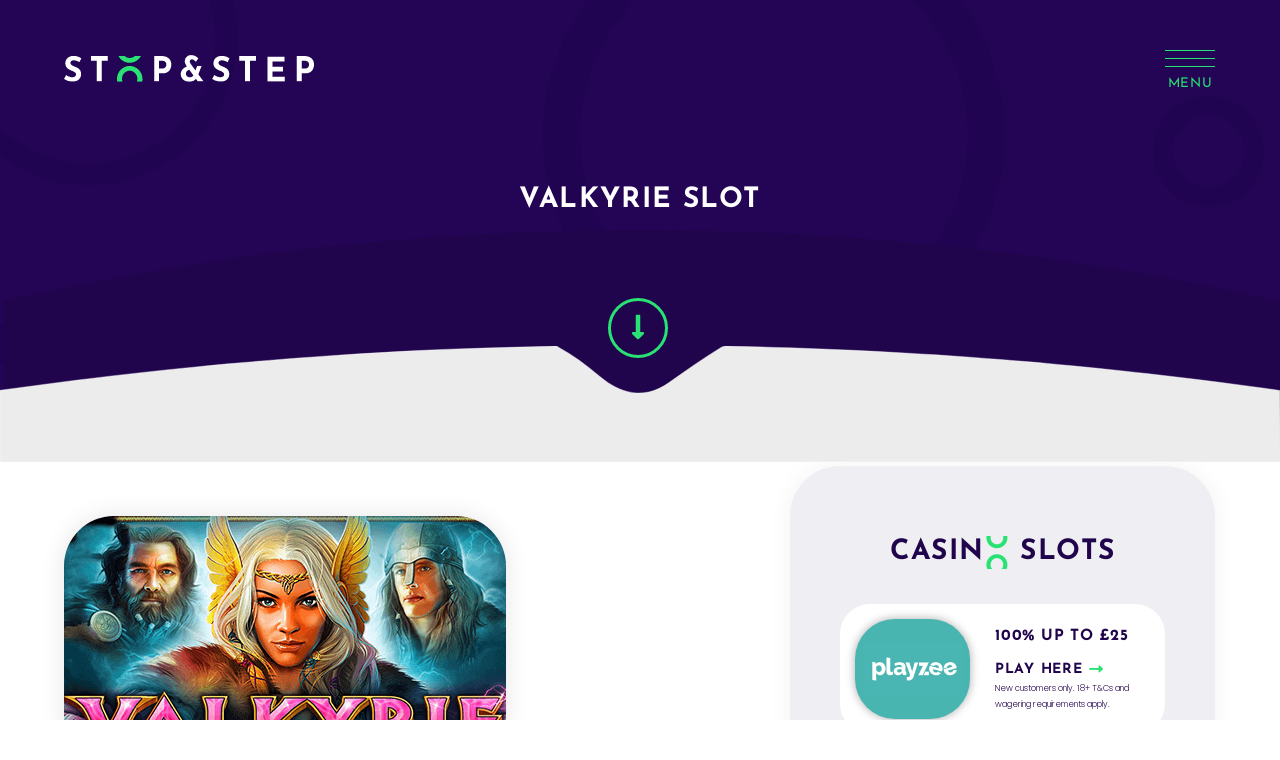

--- FILE ---
content_type: text/html; charset=UTF-8
request_url: https://stopandstep.com/slots/valkyrie-slot/
body_size: 14110
content:
<!DOCTYPE html>
<html lang="en" class="no-js no-svg">
    <head>
        <meta charset="UTF-8" />
        <meta http-equiv="X-UA-Compatible" content="IE=edge" />
        <meta name="viewport" content="width=device-width, initial-scale=1.0, minimum-scale=1.0" />
        <meta name="author" content="Stop and Step &#8211; Online Casino Slot Reviews, Slots and Casino Streamer" />
        <link rel="dns-prefetch" href="//google-analytics.com" />
        <link rel="profile" href="//gmpg.org/xfn/11" />
        
        <link rel="stylesheet" href="//stopandstep.com/wp-content/uploads/omgf/omgf-stylesheet-140/omgf-stylesheet-140.css?ver=1649675853">
        <!-- HTML5 shim and Respond.js for IE8 support of HTML5 elements and media queries -->
        <!--[if lt IE 9]>
        <script src="https://oss.maxcdn.com/html5shiv/3.7.2/html5shiv.min.js"></script>
        <script src="https://oss.maxcdn.com/respond/1.4.2/respond.min.js"></script>
        <![endif]-->
        <meta name='robots' content='index, follow, max-image-preview:large, max-snippet:-1, max-video-preview:-1' />

	<!-- This site is optimized with the Yoast SEO plugin v26.5 - https://yoast.com/wordpress/plugins/seo/ -->
	<title>Valkyrie Slot - Stop and Step - Online Casino Slot Reviews, Slots and Casino Streamer</title>
	<link rel="canonical" href="https://stopandstep.com/slots/valkyrie-slot/" />
	<meta property="og:locale" content="en_US" />
	<meta property="og:type" content="article" />
	<meta property="og:title" content="Valkyrie Slot - Stop and Step - Online Casino Slot Reviews, Slots and Casino Streamer" />
	<meta property="og:description" content="Valkyrie Slot A new slot to use the Valkyrie theme from Elk Studios Several Valkyrie Features offers extra Wilds and Giant symbols Free Spins and ..." />
	<meta property="og:url" content="https://stopandstep.com/slots/valkyrie-slot/" />
	<meta property="og:site_name" content="Stop and Step - Online Casino Slot Reviews, Slots and Casino Streamer" />
	<meta property="article:published_time" content="2018-12-06T22:03:13+00:00" />
	<meta property="article:modified_time" content="2019-01-10T23:39:21+00:00" />
	<meta property="og:image" content="https://stopandstep.com/wp-content/uploads/2018/12/valkyrie.png" />
	<meta property="og:image:width" content="442" />
	<meta property="og:image:height" content="249" />
	<meta property="og:image:type" content="image/png" />
	<meta name="author" content="StopAndStep" />
	<meta name="twitter:card" content="summary_large_image" />
	<meta name="twitter:label1" content="Written by" />
	<meta name="twitter:data1" content="StopAndStep" />
	<meta name="twitter:label2" content="Est. reading time" />
	<meta name="twitter:data2" content="4 minutes" />
	<script type="application/ld+json" class="yoast-schema-graph">{"@context":"https://schema.org","@graph":[{"@type":"Article","@id":"https://stopandstep.com/slots/valkyrie-slot/#article","isPartOf":{"@id":"https://stopandstep.com/slots/valkyrie-slot/"},"author":{"name":"StopAndStep","@id":"https://stopandstep.com/#/schema/person/9dca8fe1d2d4c7fb0ae097f3cc7619ab"},"headline":"Valkyrie Slot","datePublished":"2018-12-06T22:03:13+00:00","dateModified":"2019-01-10T23:39:21+00:00","mainEntityOfPage":{"@id":"https://stopandstep.com/slots/valkyrie-slot/"},"wordCount":750,"publisher":{"@id":"https://stopandstep.com/#organization"},"image":{"@id":"https://stopandstep.com/slots/valkyrie-slot/#primaryimage"},"thumbnailUrl":"https://stopandstep.com/wp-content/uploads/2018/12/valkyrie.png","keywords":["elk studios","nordic","Slots","vikings"],"articleSection":["New slots","Slots"],"inLanguage":"en"},{"@type":"WebPage","@id":"https://stopandstep.com/slots/valkyrie-slot/","url":"https://stopandstep.com/slots/valkyrie-slot/","name":"Valkyrie Slot - Stop and Step - Online Casino Slot Reviews, Slots and Casino Streamer","isPartOf":{"@id":"https://stopandstep.com/#website"},"primaryImageOfPage":{"@id":"https://stopandstep.com/slots/valkyrie-slot/#primaryimage"},"image":{"@id":"https://stopandstep.com/slots/valkyrie-slot/#primaryimage"},"thumbnailUrl":"https://stopandstep.com/wp-content/uploads/2018/12/valkyrie.png","datePublished":"2018-12-06T22:03:13+00:00","dateModified":"2019-01-10T23:39:21+00:00","breadcrumb":{"@id":"https://stopandstep.com/slots/valkyrie-slot/#breadcrumb"},"inLanguage":"en","potentialAction":[{"@type":"ReadAction","target":["https://stopandstep.com/slots/valkyrie-slot/"]}]},{"@type":"ImageObject","inLanguage":"en","@id":"https://stopandstep.com/slots/valkyrie-slot/#primaryimage","url":"https://stopandstep.com/wp-content/uploads/2018/12/valkyrie.png","contentUrl":"https://stopandstep.com/wp-content/uploads/2018/12/valkyrie.png","width":442,"height":249},{"@type":"BreadcrumbList","@id":"https://stopandstep.com/slots/valkyrie-slot/#breadcrumb","itemListElement":[{"@type":"ListItem","position":1,"name":"Home","item":"https://stopandstep.com/"},{"@type":"ListItem","position":2,"name":"Valkyrie Slot"}]},{"@type":"WebSite","@id":"https://stopandstep.com/#website","url":"https://stopandstep.com/","name":"Stop and Step - Online Casino Slot Reviews, Slots and Casino Streamer","description":"Slots, Roulette, Streaming and Gambling","publisher":{"@id":"https://stopandstep.com/#organization"},"potentialAction":[{"@type":"SearchAction","target":{"@type":"EntryPoint","urlTemplate":"https://stopandstep.com/?s={search_term_string}"},"query-input":{"@type":"PropertyValueSpecification","valueRequired":true,"valueName":"search_term_string"}}],"inLanguage":"en"},{"@type":"Organization","@id":"https://stopandstep.com/#organization","name":"Stop and Step - Online Casino Slot Reviews, Slots and Casino Streamer","url":"https://stopandstep.com/","logo":{"@type":"ImageObject","inLanguage":"en","@id":"https://stopandstep.com/#/schema/logo/image/","url":"https://stopandstep.com/wp-content/uploads/2021/01/stop-and-step-logo.svg","contentUrl":"https://stopandstep.com/wp-content/uploads/2021/01/stop-and-step-logo.svg","caption":"Stop and Step - Online Casino Slot Reviews, Slots and Casino Streamer"},"image":{"@id":"https://stopandstep.com/#/schema/logo/image/"}},{"@type":"Person","@id":"https://stopandstep.com/#/schema/person/9dca8fe1d2d4c7fb0ae097f3cc7619ab","name":"StopAndStep","image":{"@type":"ImageObject","inLanguage":"en","@id":"https://stopandstep.com/#/schema/person/image/","url":"https://secure.gravatar.com/avatar/f201f86aaf6d619cee353dd7e452478247d3eeeeb8eca7978c811bf606190710?s=96&d=mm&r=g","contentUrl":"https://secure.gravatar.com/avatar/f201f86aaf6d619cee353dd7e452478247d3eeeeb8eca7978c811bf606190710?s=96&d=mm&r=g","caption":"StopAndStep"},"url":"https://stopandstep.com/author/stopandstep/"},false]}</script>
	<!-- / Yoast SEO plugin. -->


<link rel="alternate" type="application/rss+xml" title="Stop and Step - Online Casino Slot Reviews, Slots and Casino Streamer &raquo; Feed" href="https://stopandstep.com/feed/" />
<link rel="alternate" type="application/rss+xml" title="Stop and Step - Online Casino Slot Reviews, Slots and Casino Streamer &raquo; Comments Feed" href="https://stopandstep.com/comments/feed/" />
<link rel="alternate" title="oEmbed (JSON)" type="application/json+oembed" href="https://stopandstep.com/wp-json/oembed/1.0/embed?url=https%3A%2F%2Fstopandstep.com%2Fslots%2Fvalkyrie-slot%2F" />
<link rel="alternate" title="oEmbed (XML)" type="text/xml+oembed" href="https://stopandstep.com/wp-json/oembed/1.0/embed?url=https%3A%2F%2Fstopandstep.com%2Fslots%2Fvalkyrie-slot%2F&#038;format=xml" />
<style id='wp-img-auto-sizes-contain-inline-css'>
img:is([sizes=auto i],[sizes^="auto," i]){contain-intrinsic-size:3000px 1500px}
/*# sourceURL=wp-img-auto-sizes-contain-inline-css */
</style>
<link rel='stylesheet' id='reusablec-block-css-css' href='https://stopandstep.com/wp-content/plugins/reusable-content-blocks/includes/css/reusablec-block.css?ver=6.9' media='all' />
<link rel='stylesheet' id='slickslider-css' href='https://stopandstep.com/wp-content/themes/sleeky-theme/css/slick.css?ver=1.6.0' media='all' />
<link rel='stylesheet' id='slickslidertheme-css' href='https://stopandstep.com/wp-content/themes/sleeky-theme/css/slick-theme.css?ver=1.6.0' media='all' />
<link rel='stylesheet' id='animate-css' href='https://stopandstep.com/wp-content/themes/sleeky-theme/css/animate.min.css?ver=all' media='all' />
<link rel='stylesheet' id='fontawesome-css' href='https://stopandstep.com/wp-content/themes/sleeky-theme/css/font-awesome.min.css?ver=all' media='all' />
<link rel='stylesheet' id='sleeky-css' href='https://stopandstep.com/wp-content/themes/sleeky-theme/style.css?ver=1.0.0' media='all' />
<style id='wp-emoji-styles-inline-css'>

	img.wp-smiley, img.emoji {
		display: inline !important;
		border: none !important;
		box-shadow: none !important;
		height: 1em !important;
		width: 1em !important;
		margin: 0 0.07em !important;
		vertical-align: -0.1em !important;
		background: none !important;
		padding: 0 !important;
	}
/*# sourceURL=wp-emoji-styles-inline-css */
</style>
<style id='wp-block-library-inline-css'>
:root{--wp-block-synced-color:#7a00df;--wp-block-synced-color--rgb:122,0,223;--wp-bound-block-color:var(--wp-block-synced-color);--wp-editor-canvas-background:#ddd;--wp-admin-theme-color:#007cba;--wp-admin-theme-color--rgb:0,124,186;--wp-admin-theme-color-darker-10:#006ba1;--wp-admin-theme-color-darker-10--rgb:0,107,160.5;--wp-admin-theme-color-darker-20:#005a87;--wp-admin-theme-color-darker-20--rgb:0,90,135;--wp-admin-border-width-focus:2px}@media (min-resolution:192dpi){:root{--wp-admin-border-width-focus:1.5px}}.wp-element-button{cursor:pointer}:root .has-very-light-gray-background-color{background-color:#eee}:root .has-very-dark-gray-background-color{background-color:#313131}:root .has-very-light-gray-color{color:#eee}:root .has-very-dark-gray-color{color:#313131}:root .has-vivid-green-cyan-to-vivid-cyan-blue-gradient-background{background:linear-gradient(135deg,#00d084,#0693e3)}:root .has-purple-crush-gradient-background{background:linear-gradient(135deg,#34e2e4,#4721fb 50%,#ab1dfe)}:root .has-hazy-dawn-gradient-background{background:linear-gradient(135deg,#faaca8,#dad0ec)}:root .has-subdued-olive-gradient-background{background:linear-gradient(135deg,#fafae1,#67a671)}:root .has-atomic-cream-gradient-background{background:linear-gradient(135deg,#fdd79a,#004a59)}:root .has-nightshade-gradient-background{background:linear-gradient(135deg,#330968,#31cdcf)}:root .has-midnight-gradient-background{background:linear-gradient(135deg,#020381,#2874fc)}:root{--wp--preset--font-size--normal:16px;--wp--preset--font-size--huge:42px}.has-regular-font-size{font-size:1em}.has-larger-font-size{font-size:2.625em}.has-normal-font-size{font-size:var(--wp--preset--font-size--normal)}.has-huge-font-size{font-size:var(--wp--preset--font-size--huge)}.has-text-align-center{text-align:center}.has-text-align-left{text-align:left}.has-text-align-right{text-align:right}.has-fit-text{white-space:nowrap!important}#end-resizable-editor-section{display:none}.aligncenter{clear:both}.items-justified-left{justify-content:flex-start}.items-justified-center{justify-content:center}.items-justified-right{justify-content:flex-end}.items-justified-space-between{justify-content:space-between}.screen-reader-text{border:0;clip-path:inset(50%);height:1px;margin:-1px;overflow:hidden;padding:0;position:absolute;width:1px;word-wrap:normal!important}.screen-reader-text:focus{background-color:#ddd;clip-path:none;color:#444;display:block;font-size:1em;height:auto;left:5px;line-height:normal;padding:15px 23px 14px;text-decoration:none;top:5px;width:auto;z-index:100000}html :where(.has-border-color){border-style:solid}html :where([style*=border-top-color]){border-top-style:solid}html :where([style*=border-right-color]){border-right-style:solid}html :where([style*=border-bottom-color]){border-bottom-style:solid}html :where([style*=border-left-color]){border-left-style:solid}html :where([style*=border-width]){border-style:solid}html :where([style*=border-top-width]){border-top-style:solid}html :where([style*=border-right-width]){border-right-style:solid}html :where([style*=border-bottom-width]){border-bottom-style:solid}html :where([style*=border-left-width]){border-left-style:solid}html :where(img[class*=wp-image-]){height:auto;max-width:100%}:where(figure){margin:0 0 1em}html :where(.is-position-sticky){--wp-admin--admin-bar--position-offset:var(--wp-admin--admin-bar--height,0px)}@media screen and (max-width:600px){html :where(.is-position-sticky){--wp-admin--admin-bar--position-offset:0px}}

/*# sourceURL=wp-block-library-inline-css */
</style><style id='global-styles-inline-css'>
:root{--wp--preset--aspect-ratio--square: 1;--wp--preset--aspect-ratio--4-3: 4/3;--wp--preset--aspect-ratio--3-4: 3/4;--wp--preset--aspect-ratio--3-2: 3/2;--wp--preset--aspect-ratio--2-3: 2/3;--wp--preset--aspect-ratio--16-9: 16/9;--wp--preset--aspect-ratio--9-16: 9/16;--wp--preset--color--black: #000000;--wp--preset--color--cyan-bluish-gray: #abb8c3;--wp--preset--color--white: #ffffff;--wp--preset--color--pale-pink: #f78da7;--wp--preset--color--vivid-red: #cf2e2e;--wp--preset--color--luminous-vivid-orange: #ff6900;--wp--preset--color--luminous-vivid-amber: #fcb900;--wp--preset--color--light-green-cyan: #7bdcb5;--wp--preset--color--vivid-green-cyan: #00d084;--wp--preset--color--pale-cyan-blue: #8ed1fc;--wp--preset--color--vivid-cyan-blue: #0693e3;--wp--preset--color--vivid-purple: #9b51e0;--wp--preset--gradient--vivid-cyan-blue-to-vivid-purple: linear-gradient(135deg,rgb(6,147,227) 0%,rgb(155,81,224) 100%);--wp--preset--gradient--light-green-cyan-to-vivid-green-cyan: linear-gradient(135deg,rgb(122,220,180) 0%,rgb(0,208,130) 100%);--wp--preset--gradient--luminous-vivid-amber-to-luminous-vivid-orange: linear-gradient(135deg,rgb(252,185,0) 0%,rgb(255,105,0) 100%);--wp--preset--gradient--luminous-vivid-orange-to-vivid-red: linear-gradient(135deg,rgb(255,105,0) 0%,rgb(207,46,46) 100%);--wp--preset--gradient--very-light-gray-to-cyan-bluish-gray: linear-gradient(135deg,rgb(238,238,238) 0%,rgb(169,184,195) 100%);--wp--preset--gradient--cool-to-warm-spectrum: linear-gradient(135deg,rgb(74,234,220) 0%,rgb(151,120,209) 20%,rgb(207,42,186) 40%,rgb(238,44,130) 60%,rgb(251,105,98) 80%,rgb(254,248,76) 100%);--wp--preset--gradient--blush-light-purple: linear-gradient(135deg,rgb(255,206,236) 0%,rgb(152,150,240) 100%);--wp--preset--gradient--blush-bordeaux: linear-gradient(135deg,rgb(254,205,165) 0%,rgb(254,45,45) 50%,rgb(107,0,62) 100%);--wp--preset--gradient--luminous-dusk: linear-gradient(135deg,rgb(255,203,112) 0%,rgb(199,81,192) 50%,rgb(65,88,208) 100%);--wp--preset--gradient--pale-ocean: linear-gradient(135deg,rgb(255,245,203) 0%,rgb(182,227,212) 50%,rgb(51,167,181) 100%);--wp--preset--gradient--electric-grass: linear-gradient(135deg,rgb(202,248,128) 0%,rgb(113,206,126) 100%);--wp--preset--gradient--midnight: linear-gradient(135deg,rgb(2,3,129) 0%,rgb(40,116,252) 100%);--wp--preset--font-size--small: 13px;--wp--preset--font-size--medium: 20px;--wp--preset--font-size--large: 36px;--wp--preset--font-size--x-large: 42px;--wp--preset--spacing--20: 0.44rem;--wp--preset--spacing--30: 0.67rem;--wp--preset--spacing--40: 1rem;--wp--preset--spacing--50: 1.5rem;--wp--preset--spacing--60: 2.25rem;--wp--preset--spacing--70: 3.38rem;--wp--preset--spacing--80: 5.06rem;--wp--preset--shadow--natural: 6px 6px 9px rgba(0, 0, 0, 0.2);--wp--preset--shadow--deep: 12px 12px 50px rgba(0, 0, 0, 0.4);--wp--preset--shadow--sharp: 6px 6px 0px rgba(0, 0, 0, 0.2);--wp--preset--shadow--outlined: 6px 6px 0px -3px rgb(255, 255, 255), 6px 6px rgb(0, 0, 0);--wp--preset--shadow--crisp: 6px 6px 0px rgb(0, 0, 0);}:where(.is-layout-flex){gap: 0.5em;}:where(.is-layout-grid){gap: 0.5em;}body .is-layout-flex{display: flex;}.is-layout-flex{flex-wrap: wrap;align-items: center;}.is-layout-flex > :is(*, div){margin: 0;}body .is-layout-grid{display: grid;}.is-layout-grid > :is(*, div){margin: 0;}:where(.wp-block-columns.is-layout-flex){gap: 2em;}:where(.wp-block-columns.is-layout-grid){gap: 2em;}:where(.wp-block-post-template.is-layout-flex){gap: 1.25em;}:where(.wp-block-post-template.is-layout-grid){gap: 1.25em;}.has-black-color{color: var(--wp--preset--color--black) !important;}.has-cyan-bluish-gray-color{color: var(--wp--preset--color--cyan-bluish-gray) !important;}.has-white-color{color: var(--wp--preset--color--white) !important;}.has-pale-pink-color{color: var(--wp--preset--color--pale-pink) !important;}.has-vivid-red-color{color: var(--wp--preset--color--vivid-red) !important;}.has-luminous-vivid-orange-color{color: var(--wp--preset--color--luminous-vivid-orange) !important;}.has-luminous-vivid-amber-color{color: var(--wp--preset--color--luminous-vivid-amber) !important;}.has-light-green-cyan-color{color: var(--wp--preset--color--light-green-cyan) !important;}.has-vivid-green-cyan-color{color: var(--wp--preset--color--vivid-green-cyan) !important;}.has-pale-cyan-blue-color{color: var(--wp--preset--color--pale-cyan-blue) !important;}.has-vivid-cyan-blue-color{color: var(--wp--preset--color--vivid-cyan-blue) !important;}.has-vivid-purple-color{color: var(--wp--preset--color--vivid-purple) !important;}.has-black-background-color{background-color: var(--wp--preset--color--black) !important;}.has-cyan-bluish-gray-background-color{background-color: var(--wp--preset--color--cyan-bluish-gray) !important;}.has-white-background-color{background-color: var(--wp--preset--color--white) !important;}.has-pale-pink-background-color{background-color: var(--wp--preset--color--pale-pink) !important;}.has-vivid-red-background-color{background-color: var(--wp--preset--color--vivid-red) !important;}.has-luminous-vivid-orange-background-color{background-color: var(--wp--preset--color--luminous-vivid-orange) !important;}.has-luminous-vivid-amber-background-color{background-color: var(--wp--preset--color--luminous-vivid-amber) !important;}.has-light-green-cyan-background-color{background-color: var(--wp--preset--color--light-green-cyan) !important;}.has-vivid-green-cyan-background-color{background-color: var(--wp--preset--color--vivid-green-cyan) !important;}.has-pale-cyan-blue-background-color{background-color: var(--wp--preset--color--pale-cyan-blue) !important;}.has-vivid-cyan-blue-background-color{background-color: var(--wp--preset--color--vivid-cyan-blue) !important;}.has-vivid-purple-background-color{background-color: var(--wp--preset--color--vivid-purple) !important;}.has-black-border-color{border-color: var(--wp--preset--color--black) !important;}.has-cyan-bluish-gray-border-color{border-color: var(--wp--preset--color--cyan-bluish-gray) !important;}.has-white-border-color{border-color: var(--wp--preset--color--white) !important;}.has-pale-pink-border-color{border-color: var(--wp--preset--color--pale-pink) !important;}.has-vivid-red-border-color{border-color: var(--wp--preset--color--vivid-red) !important;}.has-luminous-vivid-orange-border-color{border-color: var(--wp--preset--color--luminous-vivid-orange) !important;}.has-luminous-vivid-amber-border-color{border-color: var(--wp--preset--color--luminous-vivid-amber) !important;}.has-light-green-cyan-border-color{border-color: var(--wp--preset--color--light-green-cyan) !important;}.has-vivid-green-cyan-border-color{border-color: var(--wp--preset--color--vivid-green-cyan) !important;}.has-pale-cyan-blue-border-color{border-color: var(--wp--preset--color--pale-cyan-blue) !important;}.has-vivid-cyan-blue-border-color{border-color: var(--wp--preset--color--vivid-cyan-blue) !important;}.has-vivid-purple-border-color{border-color: var(--wp--preset--color--vivid-purple) !important;}.has-vivid-cyan-blue-to-vivid-purple-gradient-background{background: var(--wp--preset--gradient--vivid-cyan-blue-to-vivid-purple) !important;}.has-light-green-cyan-to-vivid-green-cyan-gradient-background{background: var(--wp--preset--gradient--light-green-cyan-to-vivid-green-cyan) !important;}.has-luminous-vivid-amber-to-luminous-vivid-orange-gradient-background{background: var(--wp--preset--gradient--luminous-vivid-amber-to-luminous-vivid-orange) !important;}.has-luminous-vivid-orange-to-vivid-red-gradient-background{background: var(--wp--preset--gradient--luminous-vivid-orange-to-vivid-red) !important;}.has-very-light-gray-to-cyan-bluish-gray-gradient-background{background: var(--wp--preset--gradient--very-light-gray-to-cyan-bluish-gray) !important;}.has-cool-to-warm-spectrum-gradient-background{background: var(--wp--preset--gradient--cool-to-warm-spectrum) !important;}.has-blush-light-purple-gradient-background{background: var(--wp--preset--gradient--blush-light-purple) !important;}.has-blush-bordeaux-gradient-background{background: var(--wp--preset--gradient--blush-bordeaux) !important;}.has-luminous-dusk-gradient-background{background: var(--wp--preset--gradient--luminous-dusk) !important;}.has-pale-ocean-gradient-background{background: var(--wp--preset--gradient--pale-ocean) !important;}.has-electric-grass-gradient-background{background: var(--wp--preset--gradient--electric-grass) !important;}.has-midnight-gradient-background{background: var(--wp--preset--gradient--midnight) !important;}.has-small-font-size{font-size: var(--wp--preset--font-size--small) !important;}.has-medium-font-size{font-size: var(--wp--preset--font-size--medium) !important;}.has-large-font-size{font-size: var(--wp--preset--font-size--large) !important;}.has-x-large-font-size{font-size: var(--wp--preset--font-size--x-large) !important;}
/*# sourceURL=global-styles-inline-css */
</style>

<style id='classic-theme-styles-inline-css'>
/*! This file is auto-generated */
.wp-block-button__link{color:#fff;background-color:#32373c;border-radius:9999px;box-shadow:none;text-decoration:none;padding:calc(.667em + 2px) calc(1.333em + 2px);font-size:1.125em}.wp-block-file__button{background:#32373c;color:#fff;text-decoration:none}
/*# sourceURL=/wp-includes/css/classic-themes.min.css */
</style>
<link rel='stylesheet' id='widget-builder-css' href='https://stopandstep.com/wp-content/plugins/ultimate-widget-builder-pro-vc/assets/css/home-widget-builder.css?ver=6.9' media='all' />
<link rel='stylesheet' id='fontawesome-css-6-css' href='https://stopandstep.com/wp-content/plugins/wp-font-awesome/font-awesome/css/fontawesome-all.min.css?ver=1.8.0' media='all' />
<link rel='stylesheet' id='fontawesome-css-4-css' href='https://stopandstep.com/wp-content/plugins/wp-font-awesome/font-awesome/css/v4-shims.min.css?ver=1.8.0' media='all' />
<link rel='stylesheet' id='bigger-picture-css' href='https://stopandstep.com/wp-content/plugins/youtube-channel/assets/lib/bigger-picture/css/bigger-picture.min.css?ver=3.25.2' media='all' />
<link rel='stylesheet' id='youtube-channel-css' href='https://stopandstep.com/wp-content/plugins/youtube-channel/assets/css/youtube-channel.min.css?ver=3.25.2' media='all' />
<link rel='stylesheet' id='ivory-search-styles-css' href='https://stopandstep.com/wp-content/plugins/add-search-to-menu/public/css/ivory-search.min.css?ver=5.5.12' media='all' />
<script src="https://stopandstep.com/wp-content/themes/sleeky-theme/js/wow.min.js?ver=1" id="wowjs-js"></script>
<script src="https://stopandstep.com/wp-content/themes/sleeky-theme/js/font-awesome.js?ver=1" id="fontawesome-js"></script>
<script src="https://stopandstep.com/wp-includes/js/jquery/jquery.min.js?ver=3.7.1" id="jquery-core-js"></script>
<script src="https://stopandstep.com/wp-includes/js/jquery/jquery-migrate.min.js?ver=3.4.1" id="jquery-migrate-js"></script>
<link rel="https://api.w.org/" href="https://stopandstep.com/wp-json/" /><link rel="alternate" title="JSON" type="application/json" href="https://stopandstep.com/wp-json/wp/v2/posts/1689" /><link rel="EditURI" type="application/rsd+xml" title="RSD" href="https://stopandstep.com/xmlrpc.php?rsd" />
<meta name="generator" content="WordPress 6.9" />
<link rel='shortlink' href='https://stopandstep.com/?p=1689' />
<!-- start Simple Custom CSS and JS -->
<style>
footer > .footer_bottom_section > .container > .items > a > img {
    max-height: 40px;
}
@media only screen and (min-width: 800px) {
body > header p {
color: #fff;
overflow: hidden;
height: 30px;
padding: 0;
margin: 0;
line-height:unset;
}
  }

@media only screen and (max-width: 600px) {
  body > header p {
color: #fff;
}
   }</style>
<!-- end Simple Custom CSS and JS -->
<script>
	function expand(param) {
		param.style.display = (param.style.display == "none") ? "block" : "none";
	}
	function read_toggle(id, more, less) {
		el = document.getElementById("readlink" + id);
		el.innerHTML = (el.innerHTML == more) ? less : more;
		expand(document.getElementById("read" + id));
	}
	</script><meta name="generator" content="Powered by WPBakery Page Builder - drag and drop page builder for WordPress."/>
<link rel="icon" href="https://stopandstep.com/wp-content/uploads/2018/11/cropped-main-32x32.jpg" sizes="32x32" />
<link rel="icon" href="https://stopandstep.com/wp-content/uploads/2018/11/cropped-main-192x192.jpg" sizes="192x192" />
<link rel="apple-touch-icon" href="https://stopandstep.com/wp-content/uploads/2018/11/cropped-main-180x180.jpg" />
<meta name="msapplication-TileImage" content="https://stopandstep.com/wp-content/uploads/2018/11/cropped-main-270x270.jpg" />
<style type="text/css">

*[id^='readlink'] {
 font-weight: normal;
 color: #000000;
 background: #ffffff;
 padding: 0px;
 border-bottom: 1px solid #000000;
 -webkit-box-shadow: none !important;
 box-shadow: none !important;
 -webkit-transition: none !important;
}

*[id^='readlink']:hover {
 font-weight: normal;
 color: #191919;
 padding: 0px;
 border-bottom: 1px solid #000000;
}

*[id^='readlink']:focus {
 outline: none;
 color: #000000;
}

</style>
		<style id="wp-custom-css">
			#is-search-input-514663 {
	border-radius: 10px 0 0 10px;
	text-transform: uppercase;
	font-size: 12px !important;
	font-family: 'Josefin Sans', sans-serif;
}

.is-form-id-514663 .is-search-icon {
	border-radius: 0 10px 10px 0;
}

@media (max-width: 768px) {
    .ctas a.btn-glow {
        display: none !important;
    }
}


.ctas a {
    display: none !important;
}

* [class*="author"] {
    display: none !important;
    visibility: hidden !important;
    height: 0 !important;
}
.header-social-icons {
    display: none !important;
}		</style>
		<noscript><style> .wpb_animate_when_almost_visible { opacity: 1; }</style></noscript>			<style type="text/css">
					</style>
					<style type="text/css">
					.is-form-id-514663 .is-search-submit:focus,
			.is-form-id-514663 .is-search-submit:hover,
			.is-form-id-514663 .is-search-submit,
            .is-form-id-514663 .is-search-icon {
			color: #ffffff !important;            background-color: #240454 !important;            border-color: #ffffff !important;			}
                        	.is-form-id-514663 .is-search-submit path {
					fill: #ffffff !important;            	}
            			.is-form-id-514663 .is-search-input::-webkit-input-placeholder {
			    color: #ffffff !important;
			}
			.is-form-id-514663 .is-search-input:-moz-placeholder {
			    color: #ffffff !important;
			    opacity: 1;
			}
			.is-form-id-514663 .is-search-input::-moz-placeholder {
			    color: #ffffff !important;
			    opacity: 1;
			}
			.is-form-id-514663 .is-search-input:-ms-input-placeholder {
			    color: #ffffff !important;
			}
                        			.is-form-style-1.is-form-id-514663 .is-search-input:focus,
			.is-form-style-1.is-form-id-514663 .is-search-input:hover,
			.is-form-style-1.is-form-id-514663 .is-search-input,
			.is-form-style-2.is-form-id-514663 .is-search-input:focus,
			.is-form-style-2.is-form-id-514663 .is-search-input:hover,
			.is-form-style-2.is-form-id-514663 .is-search-input,
			.is-form-style-3.is-form-id-514663 .is-search-input:focus,
			.is-form-style-3.is-form-id-514663 .is-search-input:hover,
			.is-form-style-3.is-form-id-514663 .is-search-input,
			.is-form-id-514663 .is-search-input:focus,
			.is-form-id-514663 .is-search-input:hover,
			.is-form-id-514663 .is-search-input {
                                color: #ffffff !important;                                border-color: #ffffff !important;                                background-color: #240454 !important;			}
                        			</style>
		    </head>
    <body class="wp-singular post-template-default single single-post postid-1689 single-format-standard wp-custom-logo wp-theme-sleeky-theme sleeky-theme wpb-js-composer js-comp-ver-6.10.0 vc_responsive">
        <header>
            <div class="container-wide clearfix" style="z-index:9999999999999;">
                <a href="https://stopandstep.com/" class="custom-logo-link" rel="home"><img width="1" height="1" src="https://stopandstep.com/wp-content/uploads/2021/01/stop-and-step-logo.svg" class="custom-logo" alt="Stop &amp; Step logo" decoding="async" /></a>                <nav>
                    <ul id="menu-header-menu" class="menu"><li id="menu-item-10853" class="menu-item menu-item-type-post_type menu-item-object-page menu-item-home menu-item-10853"><a href="https://stopandstep.com/">Home</a></li>
<li id="menu-item-10923" class="menu-item menu-item-type-post_type menu-item-object-page menu-item-10923"><a href="https://stopandstep.com/casino-bonuses/">Casino Bonuses</a></li>
<li id="menu-item-10924" class="menu-item menu-item-type-post_type menu-item-object-page menu-item-10924"><a href="https://stopandstep.com/slot-reviews/">Slot Reviews</a></li>
<li id="menu-item-515077" class="menu-item menu-item-type-taxonomy menu-item-object-category menu-item-515077"><a href="https://stopandstep.com/category/500/">£500 Slots</a></li>
<li id="menu-item-517495" class="menu-item menu-item-type-post_type menu-item-object-page menu-item-517495"><a href="https://stopandstep.com/roulette/">Roulette</a></li>
<li id="menu-item-520152" class="menu-item menu-item-type-taxonomy menu-item-object-category menu-item-520152"><a href="https://stopandstep.com/category/video-stats/">Profit/Loss</a></li>
<li id="menu-item-517499" class="menu-item menu-item-type-taxonomy menu-item-object-category menu-item-517499"><a href="https://stopandstep.com/category/blog/">Blog</a></li>
<li class=" astm-search-menu is-menu default menu-item"><form  class="is-search-form is-form-style is-form-style-3 is-form-id-514663 " action="https://stopandstep.com/" method="get" role="search" ><label for="is-search-input-514663"><span class="is-screen-reader-text">Search for:</span><input  type="search" id="is-search-input-514663" name="s" value="" class="is-search-input" placeholder="Search here..." autocomplete=off /></label><button type="submit" class="is-search-submit"><span class="is-screen-reader-text">Search Button</span><span class="is-search-icon"><svg focusable="false" aria-label="Search" xmlns="http://www.w3.org/2000/svg" viewBox="0 0 24 24" width="24px"><path d="M15.5 14h-.79l-.28-.27C15.41 12.59 16 11.11 16 9.5 16 5.91 13.09 3 9.5 3S3 5.91 3 9.5 5.91 16 9.5 16c1.61 0 3.09-.59 4.23-1.57l.27.28v.79l5 4.99L20.49 19l-4.99-5zm-6 0C7.01 14 5 11.99 5 9.5S7.01 5 9.5 5 14 7.01 14 9.5 11.99 14 9.5 14z"></path></svg></span></button><input type="hidden" name="id" value="514663" /></form></li></ul>                </nav>
                <div class="ctas">
                    <a href="" class="btn btn-glow">Sign up</a>
                    <a href="" class="btn btn-white btn-inline btn-thin">Sign in</a>
                    <button class="btn mobile">
                        <span></span>
                        <span></span>
                        <span></span>
                        <span class="alt">Menu</span>
                        <span class="alt">Close</span>
                    </button>
                </div>
            </div>
            <div class="header_content_section">
    <div class="container clearfix">
        <h1>Valkyrie Slot</h1>		<ul class="header-social-icons">
			<li>
				<a href="//facebook.com/sharer/sharer.php?u=https://stopandstep.com/slots/valkyrie-slot/" target="_blank" rel="nofollow noopener"><span><i class="fab fa-facebook-f" aria-hidden="true"></i></span> Share</a>
			</li>
			<li>
				<a href="//twitter.com/intent/tweet?url=https://stopandstep.com/slots/valkyrie-slot/" target="_blank" rel="nofollow noopener"><span><i class="fab fa-twitter" aria-hidden="true"></i></span> Tweet</a>
			</li>
			<li>
				<a href="//linkedin.com/shareArticle?mini=true&url=https://stopandstep.com/slots/valkyrie-slot/&title=Valkyrie Slot&summary=Valkyrie Slot A new slot to use the Valkyrie theme from Elk Studios Several Valkyrie Features offers extra Wilds and Giant symbols Free Spins and ...&source=Stop and Step &#8211; Online Casino Slot Reviews, Slots and Casino Streamer" target="_blank" rel="nofollow noopener"><span><i class="fab fa-linkedin" aria-hidden="true"></i></span> LinkedIn</a>
			</li>
		</ul>
    </div>
</div>            <div class="scroll-down-wrap wow fadeInUp">
                <a href="#content"><i class="fas fa-long-arrow-alt-down" aria-hidden="true"></i></a>
            </div>
        </header>
        <main id="content">			<section class="the-single">
			<div class="container clearfix">
				<article class="content">
					<div class="the-post-thumbnail">
						<img width="442" height="249" src="https://stopandstep.com/wp-content/uploads/2018/12/valkyrie.png" class="attachment-1689 size-1689 wp-post-image" alt="" large="" decoding="async" fetchpriority="high" srcset="https://stopandstep.com/wp-content/uploads/2018/12/valkyrie.png 442w, https://stopandstep.com/wp-content/uploads/2018/12/valkyrie-300x169.png 300w, https://stopandstep.com/wp-content/uploads/2018/12/valkyrie-50x28.png 50w, https://stopandstep.com/wp-content/uploads/2018/12/valkyrie-327x184.png 327w, https://stopandstep.com/wp-content/uploads/2018/12/valkyrie-347x195.png 347w, https://stopandstep.com/wp-content/uploads/2018/12/valkyrie-164x92.png 164w, https://stopandstep.com/wp-content/uploads/2018/12/valkyrie-20x11.png 20w" sizes="(max-width: 442px) 100vw, 442px" />					</div>
					<div class="the-post-meta">
						<i class="far fa-user" aria-hidden="true"></i> Published by <a href="https://stopandstep.com/author/stopandstep/" title="Posts by StopAndStep" rel="author">StopAndStep</a> <span>on December 6, 2018</span>

						<i class="fas fa-eye" aria-hidden="true"></i> 						
						<i class="fas fa-comments" aria-hidden="true"></i> 0					</div>
					<h1>Valkyrie Slot</h1>
<ul>
<li><strong>A new slot to use the Valkyrie theme from Elk Studios</strong></li>
<li><strong>Several Valkyrie Features offers extra Wilds and Giant symbols</strong></li>
<li><strong>Free Spins and Respins also on offer, although are in short supply</strong></li>
</ul>
<p>Valkyrie slot is the latest game from Elk Studios, another company to use the increasingly popular Valkyrie / Nordic theme. We’ve seen slots like <a href="https://stopandstep.com/valkyrie-fire-slot/">Valkyrie Fire slot</a> do fairly well, but I think it’s important that if you’re using the same theme, or in this case an identical theme, to make sure the gameplay is significantly different. I’ll come onto the features in more detail shortly which include extra Wilds and of course free spins.</p>
<p>The graphics in Valkyrie slot are fairly average; they’re certainly not the best we’ve ever seen but they do the job and don’t look too bad. Playing the game is straightforward if you’ve ever played a standard slot before. You have a 5&#215;4 layout with 1024 ways to win which will certainly appeal to some. All you need to do is spin the reels to try and get a winning combination from left to right using the base symbols. These are listed as follows, ranked in ascending order based on their value:</p>
<ul>
<li><strong>Jack or Queen</strong> (lowest value)</li>
<li><strong>King or Ace</strong></li>
<li><strong>Hammer</strong></li>
<li><strong>Snake and Sword</strong></li>
<li><strong>Wolf</strong></li>
<li><strong>Gauntlet</strong></li>
<li><strong>Blonde Valkyrie</strong></li>
<li><strong>White-Haired Valkyrie</strong></li>
<li><strong>Brunette Valkyrie</strong></li>
<li><strong>Blonde Valkyrie</strong> (highest value)</li>
</ul>
<p>Of course, you could hardly call it a slot if it didn’t include some other symbols as well. For a start, you have the Wild symbol shown as Doin which substitutes for all other symbols in a winning combination apart from the Free Spins symbol. There’s a Free Spins symbol used to trigger, you guessed it, the Free Spins Bonus and finally there’s the Bonus symbol used to award you respins (more on all this below).</p>
<p><img decoding="async" class="size-full wp-image-1690 aligncenter" src="https://stopandstep.com/wp-content/uploads/2018/12/valkyrie-slot-gameplay-1024x884.png" alt="" width="1024" height="884" srcset="https://stopandstep.com/wp-content/uploads/2018/12/valkyrie-slot-gameplay-1024x884.png 1024w, https://stopandstep.com/wp-content/uploads/2018/12/valkyrie-slot-gameplay-1024x884-300x259.png 300w, https://stopandstep.com/wp-content/uploads/2018/12/valkyrie-slot-gameplay-1024x884-768x663.png 768w, https://stopandstep.com/wp-content/uploads/2018/12/valkyrie-slot-gameplay-1024x884-50x43.png 50w, https://stopandstep.com/wp-content/uploads/2018/12/valkyrie-slot-gameplay-1024x884-20x17.png 20w" sizes="(max-width: 1024px) 100vw, 1024px" /></p>
<h2 class="western">Valkyrie Slot Bonuses and Features</h2>
<p><strong>Sword of Destiny Feature.</strong> This feature means that a Wild sword symbol can fall on reels 2, 3 and 4, covering all positions on the reel to turn it fully Wild.</p>
<p><strong>Shield of Chance Feature.</strong> This is another feature that can give you lots of Wild symbols, where the usual Odin symbol will rain down onto the reels giving you better chances of getting a win.</p>
<p><strong>Arrow of Fortune Feature.</strong> A volley of arrows is fired at the reels this time, each one giving you a giant symbol of size either 2&#215;2, 2&#215;3 or even 3&#215;3 of the same type.</p>
<p><strong>Bonus Spin Feature.</strong> If you manage to land 3 or more Bonus symbols anywhere on the screen a respin will be awarded in Bonus mode whereby one of the random Valkyrie Features mentioned above will be in play.</p>
<p><strong>Valhalla Free Spins.</strong> Of course, like more slots these days a Free Spins bonus is included. As usual, this is triggered by 3 or more Free Spins symbols on the screen in any position. Typically you get quite a few free spins with a feature like this, say 10 or more, but this one only guarantees you one free spin. However, it does also trigger one of the Valkyrie Features mentioned above for this spin so you can get some decent rewards. It’s very similar to the Bonus Spin Feature in this sense.</p>
<p><strong>Betting Strategies.</strong> If you’ve ever played an <a href="https://www.elk-studios.com/">Elk Studios</a> slot before you’ll know they like to offer you betting strategies depending on how you play. I won’t go into detail on these right now, but they’re worth looking into on their rules section of the game.</p>
<p><img decoding="async" class="size-full wp-image-1691 aligncenter" src="https://stopandstep.com/wp-content/uploads/2018/12/valkyrie-slot-rules-1024x710.png" alt="" width="1024" height="710" srcset="https://stopandstep.com/wp-content/uploads/2018/12/valkyrie-slot-rules-1024x710.png 1024w, https://stopandstep.com/wp-content/uploads/2018/12/valkyrie-slot-rules-1024x710-300x208.png 300w, https://stopandstep.com/wp-content/uploads/2018/12/valkyrie-slot-rules-1024x710-768x533.png 768w, https://stopandstep.com/wp-content/uploads/2018/12/valkyrie-slot-rules-1024x710-50x35.png 50w, https://stopandstep.com/wp-content/uploads/2018/12/valkyrie-slot-rules-1024x710-20x14.png 20w" sizes="(max-width: 1024px) 100vw, 1024px" /></p>
<h2 class="western">Conclusion</h2>
<p>Valkyrie slot from Elk Studios is another game to use the Valkyrie theme which I guess is so popular at the moment thanks to movies like the Avengers and <a href="https://www.imdb.com/title/tt0800369/">Thor</a>. It works well though so no complaints here. It has a good few features too. The Valkyrie Features are all relatively simple but occur fairly frequently so that’s the trade-off. The Free Spins Bonus and Bonus Spin Feature are pretty similar and make use of the Valkyrie Features also, but I’m a little disappointed at how few free spins you get. I would have expected at least 5 if not more. All in all, Valkyrie slot has a few popular features but they just don’t work as well as I would have liked and I think they’ve been a bit stingy here. I can’t really recommend this slot if you’re looking to make some good money (which of course you are).</p>
					<aside class="author-content">
						<div class="image" style="background-image: url( 'https://secure.gravatar.com/avatar/f201f86aaf6d619cee353dd7e452478247d3eeeeb8eca7978c811bf606190710?s=96&d=mm&r=g' );"></div>
						<div class="content">
							<span>Author</span>
							<h2>StopAndStep</h2>
							<p></p>
							<p class="tags">
								<i class="fa fa-tag" aria-hidden="true"></i><a href="https://stopandstep.com/tag/elk-studios/" rel="tag">elk studios</a><span class="separator">|</span><a href="https://stopandstep.com/tag/nordic/" rel="tag">nordic</a><span class="separator">|</span><a href="https://stopandstep.com/tag/slots/" rel="tag">Slots</a><span class="separator">|</span><a href="https://stopandstep.com/tag/vikings/" rel="tag">vikings</a>							</p>
						</div>
					</aside>
				</article>
				<aside class="sidebar">
					<div class="widget_text custom_sidebar"><h2>Casin<span data-letter="o">o</span> slots</h2><div class="textwidget custom-html-widget"><div class="items"><div class="item-wrap"><a href="https://stopandstep.com/playzee-uk" target="_blank"><div class="item" style="position:relative"><div class="background" style="background:#49b5b1;"><div class="logo" style="background-size: 100px;background-image: url( 'https://stopandstep.com/wp-content/uploads/2021/01/4.jpg' );"></div></div><div class="item-content"><h3>100% UP TO £25</h3><a href="https://stopandstep.com/playzee-uk" class="btn btn-inline btn-black btn-arrow btn-arrow-green btn-no-padding" target="_blank">Play here</a><div class="disc-wrap"><a href="https://www.playzee.com/terms" class="disc btn-black" target="_blank" rel="noopener">New customers only. 18+ T&Cs and wagering requirements apply.</a></div></div></div></a></div><div class="item-wrap"><a href="https://stopandstep.com/mrqslots" target="_blank"><div class="item" style="position:relative"><div class="background" style="background:#0a2ecb;"><div class="logo" style="background-size: 100px;background-image: url( 'https://stopandstep.com/wp-content/uploads/2022/12/logo-white.svg' );"></div></div><div class="item-content"><h3>Get Up To 300 Spins</h3><a href="https://stopandstep.com/mrqslots" class="btn btn-inline btn-black btn-arrow btn-arrow-green btn-no-padding" target="_blank">Play here</a><div class="disc-wrap"><a href="https://mrq.com/terms-conditions" class="disc btn-black" target="_blank" rel="noopener">New customers only. 18+ T&Cs and wagering requirements apply.</a></div></div></div></a></div><div class="item-wrap"><a href="https://stopandstep.com/grosvenor" target="_blank"><div class="item" style="position:relative"><div class="background" style="background:rgb(33,28,62);"><div class="logo" style="background-size: 65px;background-image: url( 'https://stopandstep.com/wp-content/uploads/2022/12/logo-grosvenor.svg' );"></div></div><div class="item-content"><h3>Deposit £20, Play with £40</h3><a href="https://stopandstep.com/grosvenor" class="btn btn-inline btn-black btn-arrow btn-arrow-green btn-no-padding" target="_blank">Play here</a><div class="disc-wrap"><a href="https://stopandstep.com/grosvenor" class="disc btn-black" target="_blank" rel="noopener">New customers only. 18+ Min Deposit £20, excl. PayPal & Paysafe. £20 bonus (x10 wager) on selected games. Max win £2K. T&Cs apply.</a></div></div></div></a></div><div class="item-wrap"><a href="https://stopandstep.com/thevic" target="_blank"><div class="item" style="position:relative"><div class="background" style="background:#021c3f;"><div class="logo" style="background-size: 100px;background-image: url( 'https://stopandstep.com/wp-content/uploads/2023/03/VIC-Casino-Featured-Image.jpg' );"></div></div><div class="item-content"><h3>Play with £40 when you Deposit £20</h3><a href="https://stopandstep.com/thevic" class="btn btn-inline btn-black btn-arrow btn-arrow-green btn-no-padding" target="_blank">Play here</a><div class="disc-wrap"><a href="https://stopandstep.com/victerms" class="disc btn-black" target="_blank" rel="noopener">Significant terms - New players only. Min Deposit £20, excl. PayPal & Paysafe. £20 bonus (x10 wager) on selected games. Max win £2K. T&Cs apply.</a></div></div></div></a></div><div class="item-wrap"><a href="https://stopandstep.com/magicalvegas" target="_blank"><div class="item" style="position:relative"><div class="background" style="background:#051b79;"><div class="logo" style="background-size: 100px;background-image: url( 'https://stopandstep.com/wp-content/uploads/2023/02/magical-vegas-casino-3.png' );"></div></div><div class="item-content"><h3>100 Free Spins When You Stake £10</h3><a href="https://stopandstep.com/magicalvegas" class="btn btn-inline btn-black btn-arrow btn-arrow-green btn-no-padding" target="_blank">Play here</a><div class="disc-wrap"><a href="https://nr.magicalvegas.com/redirect.aspx?pid=2416844&bid=4685" class="disc btn-black" target="_blank" rel="noopener">New customers only. 18+ T&Cs and wagering requirements apply.</a></div></div></div></a></div><div class="item-wrap"><a href="https://stopandstep.com/247bet" target="_blank"><div class="item" style="position:relative"><div class="background" style="background:#111727;"><div class="logo" style="background-size: 100px;background-image: url( 'https://stopandstep.com/wp-content/uploads/2025/09/247bet.png' );"></div></div><div class="item-content"><h3>100% Deposit Match, up to £247 + 100 Free Spins on Big Bass Splash</h3><a href="https://stopandstep.com/247bet" class="btn btn-inline btn-black btn-arrow btn-arrow-green btn-no-padding" target="_blank">Play here</a><div class='disc-wrap'><a id='opener' class='disc btn-black display-none-mobile'>New customers only. 18. T&Cs and wagering requirements apply.</a><a id='mobileopener' class='disc btn-black display-none-desktop'>New customers only. 18. T&Cs and wagering requirements apply.</a></div><div id='modal' style='position:absolute; bottom:50px; left:-20px; right:-20px; padding:20px; background-color:gray; color:white; z-index:99999; text-align: center;' class='display-none'>    18+. New players only. One offer per player. Min deposit £20. Max bonus bet £5. Offer: 100% match bonus on 1st deposit up to £247 + 100 free spins + 1 Scratchcard. Minimum wagering of £20 on slot games is required to unlock the scratchcard, details & terms sent via inbox. Free spins expire in 72h, winnings capped at £100, credited as cash and are immediately withdrawable. Bonus funds expire in 30 days and are subject to 10x wagering of the bonus funds. Only bonus funds count towards wagering contribution. Affordability checks and Terms apply. Please Gamble Responsibly. BeGambleAware.org.</div><div id='mobilemodal' style='position:fixed; left:20px; right:20px; top:20px; background-color:gray; color:white; padding:20px; z-index:99999; text-align: center;' class='display-none'>    18+. New players only. One offer per player. Min deposit £20. Max bonus bet £5. Offer: 100% match bonus on 1st deposit up to £247 + 100 free spins + 1 Scratchcard. Minimum wagering of £20 on slot games is required to unlock the scratchcard, details & terms sent via inbox. Free spins expire in 72h, winnings capped at £100, credited as cash and are immediately withdrawable. Bonus funds expire in 30 days and are subject to 10x wagering of the bonus funds. Only bonus funds count towards wagering contribution. Affordability checks and Terms apply. Please Gamble Responsibly. BeGambleAware.org.    <br><br>    <button id='mobilemodalclose'>        CLOSE    </button></div><style>    .display-none{        display:none;    }    @media only screen and (max-width: 999px){        .display-none-mobile{            display:none;        }    }    @media only screen and (min-width: 999px){        .display-none-desktop{            display:none;        }    }</style><script>        document.getElementById('opener').onmouseenter = function(){        var modal = document.getElementById('modal');        modal.classList.remove('display-none');    };    document.getElementById('opener').onmouseleave = function(){        var modal = document.getElementById('modal');        modal.classList.add('display-none');    };    document.getElementById('mobilemodalclose').onclick = function(){        document.getElementById('mobilemodal').classList.add('display-none')    };    document.getElementById('mobileopener').onclick = function(){        document.getElementById('mobilemodal').classList.remove('display-none')    };</script></div></div></a></div><div class="item-wrap"><a href="https://stopandstep.com/dreamvegasslots" target="_blank"><div class="item" style="position:relative"><div class="background" style="background:rgb(43, 10, 68);"><div class="logo" style="background-size: 100px;background-image: url( 'https://stopandstep.com/wp-content/uploads/2022/12/dv-logo.png' );"></div></div><div class="item-content"><h3>100% Match Bonus Up to £100 + 100 Bonus Spins</h3><a href="https://stopandstep.com/dreamvegasslots" class="btn btn-inline btn-black btn-arrow btn-arrow-green btn-no-padding" target="_blank">Play here</a><div class='disc-wrap'><a id='opener' class='disc btn-black display-none-mobile'>New customers only. 18. T&Cs and wagering requirements apply.</a><a id='mobileopener' class='disc btn-black display-none-desktop'>New customers only. 18. T&Cs and wagering requirements apply.</a></div><div id='modal' style='position:absolute; bottom:50px; left:-20px; right:-20px; padding:20px; background-color:gray; color:white; z-index:99999; text-align: center;' class='display-none'>    18+. New players only. One offer per player. Min deposit £20. Max bonus bet £5. Offer: 100% match bonus on 1st deposit up to £100 + 100 free spins. Free spins expire in 72h, winnings capped at £100, credited as cash and are immediately withdrawable. Bonus funds expire in 30 days and are subject to 10x wagering of the bonus funds. Only bonus funds count towards wagering contribution. Affordability checks and Terms apply. Please Gamble Responsibly. BeGambleAware.org.</div><div id='mobilemodal' style='position:fixed; left:20px; right:20px; top:20px; background-color:gray; color:white; padding:20px; z-index:99999; text-align: center;' class='display-none'>    18+. New players only. One offer per player. Min deposit £20. Max bonus bet £5. Offer: 100% match bonus on 1st deposit up to £100 + 100 free spins. Free spins expire in 72h, winnings capped at £100, credited as cash and are immediately withdrawable. Bonus funds expire in 30 days and are subject to 10x wagering of the bonus funds. Only bonus funds count towards wagering contribution. Affordability checks and Terms apply. Please Gamble Responsibly. BeGambleAware.org.    <br><br>    <button id='mobilemodalclose'>        CLOSE    </button></div><style>    .display-none{        display:none;    }    @media only screen and (max-width: 999px){        .display-none-mobile{            display:none;        }    }    @media only screen and (min-width: 999px){        .display-none-desktop{            display:none;        }    }</style><script>        document.getElementById('opener').onmouseenter = function(){        var modal = document.getElementById('modal');        modal.classList.remove('display-none');    };    document.getElementById('opener').onmouseleave = function(){        var modal = document.getElementById('modal');        modal.classList.add('display-none');    };    document.getElementById('mobilemodalclose').onclick = function(){        document.getElementById('mobilemodal').classList.add('display-none')    };    document.getElementById('mobileopener').onclick = function(){        document.getElementById('mobilemodal').classList.remove('display-none')    };</script></div></div></a></div><div class="item-wrap"><a href="https://stopandstep.com/casimba" target="_blank"><div class="item" style="position:relative"><div class="background" style="background:#2c2c2c;"><div class="logo" style="background-size: 100px;background-image: url( 'https://stopandstep.com/wp-content/uploads/2021/01/1.png' );"></div></div><div class="item-content"><h3>50 Free Spins on Big Bass Bonanza</h3><a href="https://stopandstep.com/casimba" class="btn btn-inline btn-black btn-arrow btn-arrow-green btn-no-padding" target="_blank">Play here</a><div class='disc-wrap'><a id='casimbaopener' class='disc btn-black display-none-mobile'>New customers only. 18. T&Cs and wagering requirements apply.</a><a id='casimbamobileopener' class='disc btn-black display-none-desktop'>New customers only. 18. T&Cs and wagering requirements apply.</a></div><div id='casimbamodal' style='position:absolute; bottom:50px; left:-20px; right:-20px; padding:20px; background-color:gray; color:white; z-index:99999; text-align: center;' class='display-none'>    18+. New players only. Min. deposit £20. Max. bonus bet is £5. Welcome Offer is 50 free spins on Big Bass Bonanza on your first deposit and 50% match up to £50 on your 2nd deposit. To claim the free spins you also need to wager a minimum of £10 of your first deposit on slots. Free spins must be used within 72 hours. Winnings from free spins credited as cash funds and capped at £100. These cash funds are immediately withdrawable. Bonus funds expire in 30 days, unused bonus funds will be removed. Bonus funds are separate to Cash funds, and are subject to 10x wagering the total bonus. Only bonus funds count towards wagering contribution. Affordability checks apply. Terms apply. Please gamble responsibly. BeGambleAware.org</div><div id='casimbamobilemodal' style='position:fixed; left:20px; right:20px; top:20px; background-color:gray; color:white; padding:20px; z-index:99999; text-align: center;' class='display-none'>    18+. New players only. Min. deposit £20. Max. bonus bet is £5. Welcome Offer is 50 free spins on Big Bass Bonanza on your first deposit and 50% match up to £50 on your 2nd deposit. To claim the free spins you also need to wager a minimum of £10 of your first deposit on slots. Free spins must be used within 72 hours. Winnings from free spins credited as cash funds and capped at £100. These cash funds are immediately withdrawable. Bonus funds expire in 30 days, unused bonus funds will be removed. Bonus funds are separate to Cash funds, and are subject to 10x wagering the total bonus. Only bonus funds count towards wagering contribution. Affordability checks apply. Terms apply. Please gamble responsibly. BeGambleAware.org    <br><br>    <button id='casimbamobilemodalclose'>        CLOSE    </button></div><style>    .display-none{        display:none;    }    @media only screen and (max-width: 999px){        .display-none-mobile{            display:none;        }    }    @media only screen and (min-width: 999px){        .display-none-desktop{            display:none;        }    }</style><script>        document.getElementById('casimbaopener').onmouseenter = function(){        var modal = document.getElementById('casimbamodal');        modal.classList.remove('display-none');    };    document.getElementById('casimbaopener').onmouseleave = function(){        var modal = document.getElementById('casimbamodal');        modal.classList.add('display-none');    };    document.getElementById('casimbamobilemodalclose').onclick = function(){        document.getElementById('casimbamobilemodal').classList.add('display-none')    };    document.getElementById('casimbamobileopener').onclick = function(){        document.getElementById('casimbamobilemodal').classList.remove('display-none')    };</script></div></div></a></div></div></div></div>				</aside>
			</div>
		</section>
		<section class="reviews_section">
		<div class="section-item alt section-item-1">
			<div class="container clearfix">
				<div class="left-area">
														</div>
			</div>
			<div class="container clearfix items show-4 longer">
																<div class="item alt">
					<div>
						<div class="image wow fadeInDown" data-wow-delay="0.1s" style="background-image: url( 'https://stopandstep.com/wp-content/uploads/2018/12/journey-of-the-gods-slot-rules-1024x549.png' );">
						</div>
						<div class="content wow fadeInUp" data-wow-delay="0.1s">
							<h3><a href="https://stopandstep.com/slots/journey-of-the-gods-slot/">Journey Of T&hellip;</a></h3>
														<div class="date">
								<i class="far fa-clock" aria-hidden="true"></i> December 07							</div>
							<div class="excerpt">
								<p>Journey Of The Gods Slot A striking God-themed slot th&hellip;</p>
							</div>
							<a href="https://stopandstep.com/slots/journey-of-the-gods-slot/" class="btn btn-inline btn-black btn-arrow btn-arrow-green">View</a>
						</div>
					</div>
				</div>
												<div class="item alt">
					<div>
						<div class="image wow fadeInDown" data-wow-delay="0.2s" style="background-image: url( 'https://stopandstep.com/wp-content/uploads/2018/12/showdown.png' );">
						</div>
						<div class="content wow fadeInUp" data-wow-delay="0.2s">
							<h3><a href="https://stopandstep.com/new-slots/showdown-saloon-slot/">Showdown Saloon Slot</a></h3>
														<div class="date">
								<i class="far fa-clock" aria-hidden="true"></i> December 07							</div>
							<div class="excerpt">
								<p>Showdown Saloon Slot Another Wild West slot that doesn&hellip;</p>
							</div>
							<a href="https://stopandstep.com/new-slots/showdown-saloon-slot/" class="btn btn-inline btn-black btn-arrow btn-arrow-green">View</a>
						</div>
					</div>
				</div>
												<div class="item alt">
					<div>
						<div class="image wow fadeInDown" data-wow-delay="0.3s" style="background-image: url( 'https://stopandstep.com/wp-content/uploads/2018/12/valkyrie.png' );">
						</div>
						<div class="content wow fadeInUp" data-wow-delay="0.3s">
							<h3><a href="https://stopandstep.com/slots/valkyrie-slot/">Valkyrie Slot</a></h3>
														<div class="date">
								<i class="far fa-clock" aria-hidden="true"></i> December 06							</div>
							<div class="excerpt">
								<p>Valkyrie Slot A new slot to use the Valkyrie theme fro&hellip;</p>
							</div>
							<a href="https://stopandstep.com/slots/valkyrie-slot/" class="btn btn-inline btn-black btn-arrow btn-arrow-green">View</a>
						</div>
					</div>
				</div>
												<div class="item alt">
					<div>
						<div class="image wow fadeInDown" data-wow-delay="0.4s" style="background-image: url( 'https://stopandstep.com/wp-content/uploads/2018/12/vikings.png' );">
						</div>
						<div class="content wow fadeInUp" data-wow-delay="0.4s">
							<h3><a href="https://stopandstep.com/slots/vikings-mega-reels-slot/">Vikings Mega&hellip;</a></h3>
														<div class="date">
								<i class="far fa-clock" aria-hidden="true"></i> December 04							</div>
							<div class="excerpt">
								<p>Vikings Mega Reels Slot Another Viking theme slot with&hellip;</p>
							</div>
							<a href="https://stopandstep.com/slots/vikings-mega-reels-slot/" class="btn btn-inline btn-black btn-arrow btn-arrow-green">View</a>
						</div>
					</div>
				</div>
											</div>
		</div>
	</section>
</main>
        <footer>
            <div class="footer_top_section">
	          <div class="container clearfix">
                <a href="https://stopandstep.com/" class="custom-logo-link" rel="home"><img width="1" height="1" src="https://stopandstep.com/wp-content/uploads/2021/01/stop-and-step-logo.svg" class="custom-logo" alt="Stop &amp; Step logo" decoding="async" /></a>                <ul id="menu-footer-menu" class="menu"><li id="menu-item-10926" class="menu-item menu-item-type-post_type menu-item-object-page menu-item-home menu-item-10926"><a href="https://stopandstep.com/">Home</a></li>
<li id="menu-item-10927" class="menu-item menu-item-type-post_type menu-item-object-page menu-item-10927"><a href="https://stopandstep.com/casino-bonuses/">Casino Bonuses</a></li>
<li id="menu-item-10928" class="menu-item menu-item-type-post_type menu-item-object-page menu-item-10928"><a href="https://stopandstep.com/slot-reviews/">Slot Reviews</a></li>
<li id="menu-item-515078" class="menu-item menu-item-type-taxonomy menu-item-object-category menu-item-515078"><a href="https://stopandstep.com/category/500/">£500 Slots</a></li>
</ul>                <ul class="contact-links">
										                    <li><span>For business enquiries, please email us at:</span> <a href="mailto:snsgiveaway6@gmail.com">snsgiveaway6@gmail.com</a></li>
					                </ul>
                <ul class="social-links">
					                    <li><a href="https://www.facebook.com/stopnstep/"><i class="fab fa-facebook-f" aria-hidden="true"></i><span class="screen-reader">Follow us on Facebook</span></a></li>
										                    <li><a href="https://twitter.com/stopandstep"><i class="fab fa-twitter" aria-hidden="true"></i><span class="screen-reader">Follow us on Twitter</span></a></li>
										                    <li><a href="https://www.youtube.com/@stopandstep"><i class="fab fa-youtube" aria-hidden="true"></i><span class="screen-reader">Follow us on YouTube</span></a></li>
					                </ul>
              </div>
            </div>
            <div class="footer_bottom_section">
                <div class="container clearfix">
                    <p>© 2026 Stop and Step &#8211; Online Casino Slot Reviews, Slots and Casino Streamer. All Rights Reserved.</p>


                    


                    <div class="items">
						
						                        

                    <a href="https://www.begambleaware.org/">
                    <img src="https://stopandstep.com/wp-content/uploads/2025/10/gambleaware-logo-r225x225.jpg" alt="Be Gamble Aware" style="width:25px;height:30px;">
                    </a>

                    <a href="https://www.gamcare.org.uk/">
                    <img src="https://stopandstep.com/wp-content/uploads/2025/10/gamcareicon.png" alt="Gamcare" style="width:25px;height:30px;">
                    </a>

                    
                    <img src="https://stopandstep.com/wp-content/uploads/2025/10/18over.png" alt="18plus" style="width:35px;height:32px;margin-bottom: -10px;">
						
						
                                            </div>
                </div>
            </div>
        </footer>
        <script src="https://stopandstep.com/wp-content/themes/sleeky-theme/js/jquery.min.js"></script>
        <script src="https://stopandstep.com/wp-content/themes/sleeky-theme/js/jquery-migrate.min.js"></script>
        <script type="speculationrules">
{"prefetch":[{"source":"document","where":{"and":[{"href_matches":"/*"},{"not":{"href_matches":["/wp-*.php","/wp-admin/*","/wp-content/uploads/*","/wp-content/*","/wp-content/plugins/*","/wp-content/themes/sleeky-theme/*","/*\\?(.+)"]}},{"not":{"selector_matches":"a[rel~=\"nofollow\"]"}},{"not":{"selector_matches":".no-prefetch, .no-prefetch a"}}]},"eagerness":"conservative"}]}
</script>
<!-- YouTube Feeds JS -->
<script type="text/javascript">

</script>
<script src="https://stopandstep.com/wp-content/plugins/youtube-channel/assets/lib/bigger-picture/bigger-picture.min.js?ver=3.25.2" id="bigger-picture-js"></script>
<script src="https://stopandstep.com/wp-content/plugins/youtube-channel/assets/js/youtube-channel.min.js?ver=3.25.2" id="youtube-channel-js"></script>
<script src="https://stopandstep.com/wp-content/themes/sleeky-theme/js/slick.min.js?ver=1.6.5" id="slickslider-js"></script>
<script src="https://stopandstep.com/wp-content/themes/sleeky-theme/js/scripts.js?ver=1.0.0" id="sleeky-js"></script>
<script id="yasr-window-var-js-extra">
var yasrWindowVar = {"siteUrl":"https://stopandstep.com","adminUrl":"https://stopandstep.com/wp-admin/","ajaxurl":"https://stopandstep.com/wp-admin/admin-ajax.php","visitorStatsEnabled":"yes","ajaxEnabled":"yes","loaderHtml":"\u003Cdiv id=\"yasr-loader\" style=\"display: inline-block\"\u003E\u00a0 \u003Cimg src=\"https://stopandstep.com/wp-content/plugins/yet-another-stars-rating/includes/img/loader.gif\" \r\n                 title=\"yasr-loader\" alt=\"yasr-loader\" height=\"16\" width=\"16\"\u003E\u003C/div\u003E","loaderUrl":"https://stopandstep.com/wp-content/plugins/yet-another-stars-rating/includes/img/loader.gif","isUserLoggedIn":"false","isRtl":"false","starSingleForm":"\"star\"","starsPluralForm":"\"stars\"","textAfterVr":"\"[Total: %total_count%  Average: %average%]\"","textRating":"\"Rating\"","textLoadRanking":"\"Loading, please wait\"","textVvStats":"\"out of 5 stars\"","textOrderBy":"\"Order by\"","textMostRated":"\"Most Rated\"","textHighestRated":"\"Highest Rated\"","textLeftColumnHeader":"\"Post\""};
//# sourceURL=yasr-window-var-js-extra
</script>
<script id="ivory-search-scripts-js-extra">
var IvorySearchVars = {"is_analytics_enabled":"1"};
//# sourceURL=ivory-search-scripts-js-extra
</script>
<script src="https://stopandstep.com/wp-content/plugins/add-search-to-menu/public/js/ivory-search.min.js?ver=5.5.12" id="ivory-search-scripts-js"></script>
<script id="wp-emoji-settings" type="application/json">
{"baseUrl":"https://s.w.org/images/core/emoji/17.0.2/72x72/","ext":".png","svgUrl":"https://s.w.org/images/core/emoji/17.0.2/svg/","svgExt":".svg","source":{"concatemoji":"https://stopandstep.com/wp-includes/js/wp-emoji-release.min.js?ver=6.9"}}
</script>
<script type="module">
/*! This file is auto-generated */
const a=JSON.parse(document.getElementById("wp-emoji-settings").textContent),o=(window._wpemojiSettings=a,"wpEmojiSettingsSupports"),s=["flag","emoji"];function i(e){try{var t={supportTests:e,timestamp:(new Date).valueOf()};sessionStorage.setItem(o,JSON.stringify(t))}catch(e){}}function c(e,t,n){e.clearRect(0,0,e.canvas.width,e.canvas.height),e.fillText(t,0,0);t=new Uint32Array(e.getImageData(0,0,e.canvas.width,e.canvas.height).data);e.clearRect(0,0,e.canvas.width,e.canvas.height),e.fillText(n,0,0);const a=new Uint32Array(e.getImageData(0,0,e.canvas.width,e.canvas.height).data);return t.every((e,t)=>e===a[t])}function p(e,t){e.clearRect(0,0,e.canvas.width,e.canvas.height),e.fillText(t,0,0);var n=e.getImageData(16,16,1,1);for(let e=0;e<n.data.length;e++)if(0!==n.data[e])return!1;return!0}function u(e,t,n,a){switch(t){case"flag":return n(e,"\ud83c\udff3\ufe0f\u200d\u26a7\ufe0f","\ud83c\udff3\ufe0f\u200b\u26a7\ufe0f")?!1:!n(e,"\ud83c\udde8\ud83c\uddf6","\ud83c\udde8\u200b\ud83c\uddf6")&&!n(e,"\ud83c\udff4\udb40\udc67\udb40\udc62\udb40\udc65\udb40\udc6e\udb40\udc67\udb40\udc7f","\ud83c\udff4\u200b\udb40\udc67\u200b\udb40\udc62\u200b\udb40\udc65\u200b\udb40\udc6e\u200b\udb40\udc67\u200b\udb40\udc7f");case"emoji":return!a(e,"\ud83e\u1fac8")}return!1}function f(e,t,n,a){let r;const o=(r="undefined"!=typeof WorkerGlobalScope&&self instanceof WorkerGlobalScope?new OffscreenCanvas(300,150):document.createElement("canvas")).getContext("2d",{willReadFrequently:!0}),s=(o.textBaseline="top",o.font="600 32px Arial",{});return e.forEach(e=>{s[e]=t(o,e,n,a)}),s}function r(e){var t=document.createElement("script");t.src=e,t.defer=!0,document.head.appendChild(t)}a.supports={everything:!0,everythingExceptFlag:!0},new Promise(t=>{let n=function(){try{var e=JSON.parse(sessionStorage.getItem(o));if("object"==typeof e&&"number"==typeof e.timestamp&&(new Date).valueOf()<e.timestamp+604800&&"object"==typeof e.supportTests)return e.supportTests}catch(e){}return null}();if(!n){if("undefined"!=typeof Worker&&"undefined"!=typeof OffscreenCanvas&&"undefined"!=typeof URL&&URL.createObjectURL&&"undefined"!=typeof Blob)try{var e="postMessage("+f.toString()+"("+[JSON.stringify(s),u.toString(),c.toString(),p.toString()].join(",")+"));",a=new Blob([e],{type:"text/javascript"});const r=new Worker(URL.createObjectURL(a),{name:"wpTestEmojiSupports"});return void(r.onmessage=e=>{i(n=e.data),r.terminate(),t(n)})}catch(e){}i(n=f(s,u,c,p))}t(n)}).then(e=>{for(const n in e)a.supports[n]=e[n],a.supports.everything=a.supports.everything&&a.supports[n],"flag"!==n&&(a.supports.everythingExceptFlag=a.supports.everythingExceptFlag&&a.supports[n]);var t;a.supports.everythingExceptFlag=a.supports.everythingExceptFlag&&!a.supports.flag,a.supports.everything||((t=a.source||{}).concatemoji?r(t.concatemoji):t.wpemoji&&t.twemoji&&(r(t.twemoji),r(t.wpemoji)))});
//# sourceURL=https://stopandstep.com/wp-includes/js/wp-emoji-loader.min.js
</script>
<!-- My YouTube Channel --><script type="text/javascript"></script>    </body>
</html>

--- FILE ---
content_type: text/css
request_url: https://stopandstep.com/wp-content/uploads/omgf/omgf-stylesheet-140/omgf-stylesheet-140.css?ver=1649675853
body_size: 132
content:
/**
 * Auto Generated by OMGF
 * @author: Daan van den Bergh
 * @url: https://daan.dev
 */

@font-face {
    font-family: 'Josefin Sans';
    font-style: normal;
    font-weight: 400;
    font-display: swap;
    src: url('https://stopandstep.com/wp-content/uploads/omgf/omgf-stylesheet-140/josefin-sans-normal-400.eot');
    src: 
    url('https://stopandstep.com/wp-content/uploads/omgf/omgf-stylesheet-140/josefin-sans-normal-400.woff2') format('woff2'),
    url('https://stopandstep.com/wp-content/uploads/omgf/omgf-stylesheet-140/josefin-sans-normal-400.woff') format('woff'),
    url('https://stopandstep.com/wp-content/uploads/omgf/omgf-stylesheet-140/josefin-sans-normal-400.ttf') format('ttf'),
    url('https://stopandstep.com/wp-content/uploads/omgf/omgf-stylesheet-140/josefin-sans-normal-400.svg') format('svg');
}
@font-face {
    font-family: 'Josefin Sans';
    font-style: normal;
    font-weight: 700;
    font-display: swap;
    src: 
    url('https://stopandstep.com/wp-content/uploads/omgf/omgf-stylesheet-140/josefin-sans-normal-700.woff2') format('woff2'),
    url('https://stopandstep.com/wp-content/uploads/omgf/omgf-stylesheet-140/josefin-sans-normal-700.woff') format('woff'),
    url('https://stopandstep.com/wp-content/uploads/omgf/omgf-stylesheet-140/josefin-sans-normal-700.ttf') format('ttf'),
    url('https://stopandstep.com/wp-content/uploads/omgf/omgf-stylesheet-140/josefin-sans-normal-700.svg') format('svg');
}
@font-face {
    font-family: 'Poppins';
    font-style: normal;
    font-weight: 300;
    font-display: swap;
    src: 
    url('https://stopandstep.com/wp-content/uploads/omgf/omgf-stylesheet-140/poppins-normal-300.woff2') format('woff2'),
    url('https://stopandstep.com/wp-content/uploads/omgf/omgf-stylesheet-140/poppins-normal-300.woff') format('woff'),
    url('https://stopandstep.com/wp-content/uploads/omgf/omgf-stylesheet-140/poppins-normal-300.ttf') format('ttf'),
    url('https://stopandstep.com/wp-content/uploads/omgf/omgf-stylesheet-140/poppins-normal-300.svg') format('svg');
}
@font-face {
    font-family: 'Poppins';
    font-style: italic;
    font-weight: 300;
    font-display: swap;
    src: 
    url('https://stopandstep.com/wp-content/uploads/omgf/omgf-stylesheet-140/poppins-italic-300.woff2') format('woff2'),
    url('https://stopandstep.com/wp-content/uploads/omgf/omgf-stylesheet-140/poppins-italic-300.woff') format('woff'),
    url('https://stopandstep.com/wp-content/uploads/omgf/omgf-stylesheet-140/poppins-italic-300.ttf') format('ttf'),
    url('https://stopandstep.com/wp-content/uploads/omgf/omgf-stylesheet-140/poppins-italic-300.svg') format('svg');
}
@font-face {
    font-family: 'Poppins';
    font-style: normal;
    font-weight: 500;
    font-display: swap;
    src: 
    url('https://stopandstep.com/wp-content/uploads/omgf/omgf-stylesheet-140/poppins-normal-500.woff2') format('woff2'),
    url('https://stopandstep.com/wp-content/uploads/omgf/omgf-stylesheet-140/poppins-normal-500.woff') format('woff'),
    url('https://stopandstep.com/wp-content/uploads/omgf/omgf-stylesheet-140/poppins-normal-500.ttf') format('ttf'),
    url('https://stopandstep.com/wp-content/uploads/omgf/omgf-stylesheet-140/poppins-normal-500.svg') format('svg');
}
@font-face {
    font-family: 'Poppins';
    font-style: italic;
    font-weight: 500;
    font-display: swap;
    src: 
    url('https://stopandstep.com/wp-content/uploads/omgf/omgf-stylesheet-140/poppins-italic-500.woff2') format('woff2'),
    url('https://stopandstep.com/wp-content/uploads/omgf/omgf-stylesheet-140/poppins-italic-500.woff') format('woff'),
    url('https://stopandstep.com/wp-content/uploads/omgf/omgf-stylesheet-140/poppins-italic-500.ttf') format('ttf'),
    url('https://stopandstep.com/wp-content/uploads/omgf/omgf-stylesheet-140/poppins-italic-500.svg') format('svg');
}
@font-face {
    font-family: 'Poppins';
    font-style: normal;
    font-weight: 600;
    font-display: swap;
    src: 
    url('https://stopandstep.com/wp-content/uploads/omgf/omgf-stylesheet-140/poppins-normal-600.woff2') format('woff2'),
    url('https://stopandstep.com/wp-content/uploads/omgf/omgf-stylesheet-140/poppins-normal-600.woff') format('woff'),
    url('https://stopandstep.com/wp-content/uploads/omgf/omgf-stylesheet-140/poppins-normal-600.ttf') format('ttf'),
    url('https://stopandstep.com/wp-content/uploads/omgf/omgf-stylesheet-140/poppins-normal-600.svg') format('svg');
}
@font-face {
    font-family: 'Poppins';
    font-style: italic;
    font-weight: 600;
    font-display: swap;
    src: 
    url('https://stopandstep.com/wp-content/uploads/omgf/omgf-stylesheet-140/poppins-italic-600.woff2') format('woff2'),
    url('https://stopandstep.com/wp-content/uploads/omgf/omgf-stylesheet-140/poppins-italic-600.woff') format('woff'),
    url('https://stopandstep.com/wp-content/uploads/omgf/omgf-stylesheet-140/poppins-italic-600.ttf') format('ttf'),
    url('https://stopandstep.com/wp-content/uploads/omgf/omgf-stylesheet-140/poppins-italic-600.svg') format('svg');
}


--- FILE ---
content_type: image/svg+xml
request_url: https://stopandstep.com/wp-content/themes/sleeky-theme/imgs/header_background.svg
body_size: 9
content:
<?xml version="1.0" encoding="utf-8"?>
<!-- Generator: Adobe Illustrator 24.0.3, SVG Export Plug-In . SVG Version: 6.00 Build 0)  -->
<svg version="1.1" id="Layer_1" xmlns="http://www.w3.org/2000/svg" xmlns:xlink="http://www.w3.org/1999/xlink" x="0px" y="0px"
	 viewBox="0 0 1917.5 1339.4" style="enable-background:new 0 0 1917.5 1339.4;" xml:space="preserve">
<style type="text/css">
	.st0{fill:#20054D;}
</style>
<path class="st0" d="M1917.6,1339.3c0,0,0-821.4,0-1232.1C1487,8.8,1041.1-21.6,601.2,14.9C401,30.1,202.7,63.1,6.5,105.4
	C3.6,509.5,0,1339.4,0,1339.4L1917.6,1339.3z"/>
</svg>


--- FILE ---
content_type: image/svg+xml
request_url: https://stopandstep.com/wp-content/themes/sleeky-theme/imgs/spacer_up_section_dark.svg
body_size: -25
content:
<?xml version="1.0" encoding="utf-8"?>
<!-- Generator: Adobe Illustrator 25.0.0, SVG Export Plug-In . SVG Version: 6.00 Build 0)  -->
<svg version="1.1" id="Layer_1" xmlns="http://www.w3.org/2000/svg" xmlns:xlink="http://www.w3.org/1999/xlink" x="0px" y="0px"
	 viewBox="0 0 1917.5 107.2" style="enable-background:new 0 0 1917.5 107.2;" xml:space="preserve">
<style type="text/css">
	.st0{fill:#20054D;}
</style>
<path class="st0" d="M1917.6,107.2C1487,8.8,1041.1-21.6,601.2,14.9C401,30.1,196.2,64.9,0,107.2H1917.6z"/>
</svg>


--- FILE ---
content_type: image/svg+xml
request_url: https://stopandstep.com/wp-content/themes/sleeky-theme/imgs/spacer_scroll_down_section.svg
body_size: 920
content:
<?xml version="1.0" encoding="UTF-8" standalone="no"?>
<svg
   xmlns:dc="http://purl.org/dc/elements/1.1/"
   xmlns:cc="http://creativecommons.org/ns#"
   xmlns:rdf="http://www.w3.org/1999/02/22-rdf-syntax-ns#"
   xmlns:svg="http://www.w3.org/2000/svg"
   xmlns="http://www.w3.org/2000/svg"
   xmlns:sodipodi="http://sodipodi.sourceforge.net/DTD/sodipodi-0.dtd"
   xmlns:inkscape="http://www.inkscape.org/namespaces/inkscape"
   version="1.1"
   id="Layer_1"
   x="0px"
   y="0px"
   viewBox="0 0 3456 313.8"
   style="enable-background:new 0 0 3456 313.8;"
   xml:space="preserve"
   sodipodi:docname="spacer-ececec.svg"
   inkscape:version="1.0.1 (3bc2e813f5, 2020-09-07)"><metadata
   id="metadata19"><rdf:RDF><cc:Work
       rdf:about=""><dc:format>image/svg+xml</dc:format><dc:type
         rdf:resource="http://purl.org/dc/dcmitype/StillImage" /><dc:title></dc:title></cc:Work></rdf:RDF></metadata><defs
   id="defs17" /><sodipodi:namedview
   pagecolor="#ffffff"
   bordercolor="#666666"
   borderopacity="1"
   objecttolerance="10"
   gridtolerance="10"
   guidetolerance="10"
   inkscape:pageopacity="0"
   inkscape:pageshadow="2"
   inkscape:window-width="1920"
   inkscape:window-height="1017"
   id="namedview15"
   showgrid="false"
   inkscape:zoom="0.33188657"
   inkscape:cx="1147.9826"
   inkscape:cy="156.9"
   inkscape:window-x="-8"
   inkscape:window-y="-8"
   inkscape:window-maximized="1"
   inkscape:current-layer="Layer_1" />
<style
   type="text/css"
   id="style10">
	.st0{fill:#FFFFFF;}
</style>
<path
   class="st0"
   d="M3456,313.8H0V120c21.1-2.9,41.7-5.8,62.3-8.6c20.1-2.7,40.3-5.3,60.4-8c20.8-2.8,41.6-5.6,62.4-8.3  c16.5-2.1,33.1-4,49.6-6c22.5-2.7,44.9-5.6,67.4-8.2c23.8-2.8,47.7-5.4,71.5-8.1c24.7-2.7,49.3-5.5,74-8.1  c26.8-2.8,53.7-5.4,80.5-8.1c28.8-2.8,57.7-5.6,86.5-8.3c23.4-2.1,46.8-4,70.2-6c26.1-2.2,52.1-4.5,78.2-6.6  c28.1-2.2,56.1-4.2,84.2-6.2c30.6-2.2,61.2-4.4,91.7-6.4c25.6-1.7,51.2-3.1,76.8-4.6c37.4-2.1,74.9-4.2,112.3-6.1  c34.8-1.7,69.6-3.4,104.4-4.5c88.9-2.8,177.8-5.4,266.8-7.8c2.9-0.1,6,1.5,8.7,3c38.9,21.5,74.5,47.7,108.4,76.4  c22.7,19.2,47.3,35.7,76.7,43.4c19,5.2,39,5.8,58.3,1.6c19.9-4.4,37.7-13.2,54-24.9c46.2-33.3,92.9-65.9,141.4-95.7  c4.1-2.7,9-4.1,14-3.9c57.5,1.7,114.9,3,172.4,4.9s115.2,4.2,172.8,6.8c45.6,2,91.2,4.7,136.8,7.2c28.3,1.5,56.6,3.2,84.8,5  c30.8,2,61.5,4.2,92.2,6.4c27.4,2,54.8,4.1,82.2,6.3c25.9,2,51.8,4.2,77.7,6.3c16.3,1.3,32.5,2.7,48.8,4.2  c22.6,2.1,45.1,4.3,67.6,6.5c22.5,2.2,45.1,4.3,67.6,6.6c25,2.5,50,5.2,75,7.9c19.2,2.1,38.4,4.1,57.6,6.3c22.8,2.6,45.7,5.3,68.5,8  s45.6,5.4,68.4,8.2c21.5,2.6,43,5.3,64.4,8.1c19.8,2.6,39.6,5.3,59.4,7.9c20.6,2.8,41.3,5.4,61.9,8.3c12.2,1.7,24.3,3.6,36.7,5.4  C3456,185.2,3456,249.5,3456,313.8z"
   id="path12"
   style="fill:#ececec;stroke:#ffffff;fill-opacity:1" />
</svg>
